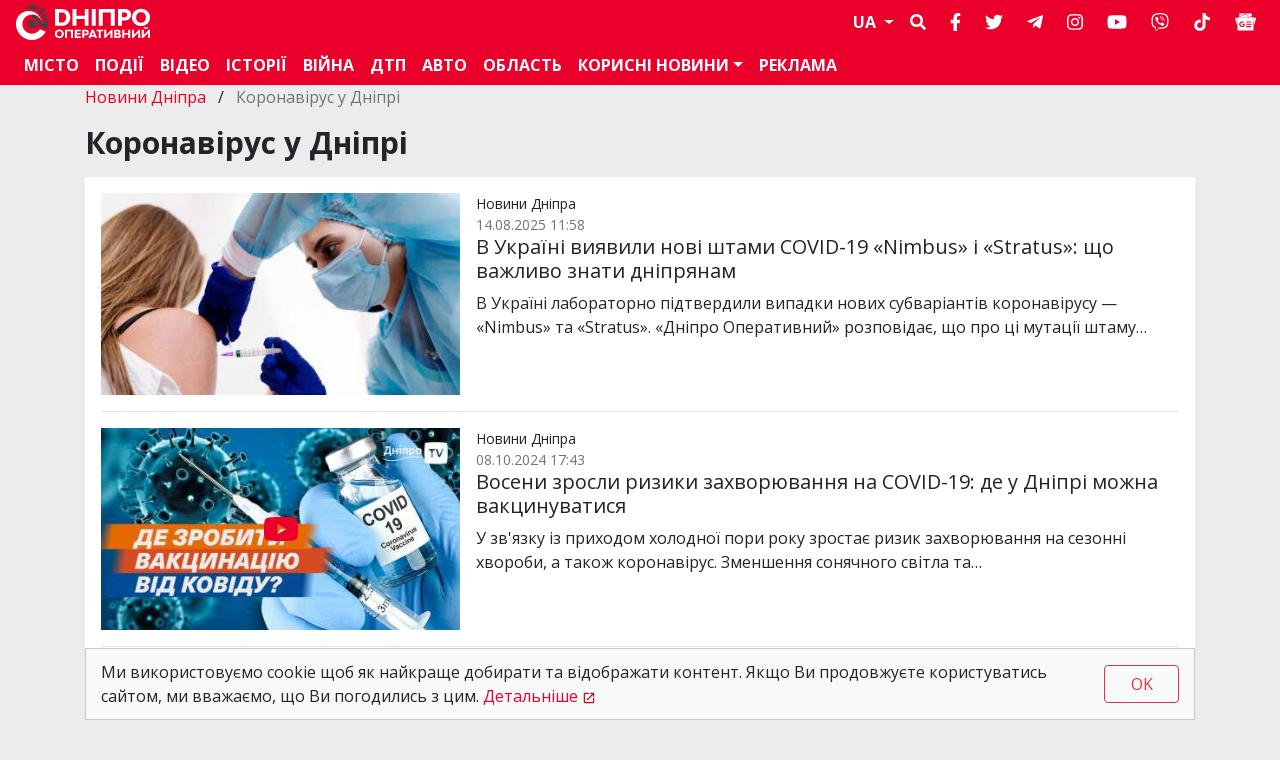

--- FILE ---
content_type: text/html; charset=UTF-8
request_url: https://dnepr.express/ua/tag/koronavirus-u-dnipri-ukr
body_size: 16499
content:
<!doctype html>
<html lang="uk">
<head>
    <meta charset="utf-8">
    <meta http-equiv="X-UA-Compatible" content="IE=edge">
    <meta name="viewport" content="width=device-width, initial-scale=1">
    <meta name="csrf-token" content=""><meta name="robots" content="index, follow, max-snippet:-1, max-image-preview:large, max-video-preview:-1">
    <link rel="apple-touch-icon" sizes="180x180" href="/favicon/apple-touch-icon.png">
<link rel="icon" type="image/png" sizes="32x32" href="/favicon/favicon-32x32.png">
<link rel="icon" type="image/png" sizes="16x16" href="/favicon/favicon-16x16.png">
<link rel="manifest" href="/favicon/site.webmanifest">
<link rel="mask-icon" href="/favicon/safari-pinned-tab.svg" color="#e0121f">
<link rel="shortcut icon" href="/favicon/favicon.ico">
<meta name="msapplication-TileColor" content="#e0121f">
<meta name="msapplication-config" content="/favicon/browserconfig.xml">
<meta name="theme-color" content="#e0121f">    <link rel="alternate" type="application/rss+xml" href="https://dnepr.express/feeds/rss1" title="Rss1">
    <link rel="alternate" type="application/rss+xml" href="https://dnepr.express/feeds/pabliser" title="Паблишер">
    <link rel="alternate" type="application/rss+xml" href="https://dnepr.express/feeds/novini-ukrayinskoyu" title="новини українською для укр-нет">
    <link rel="alternate" type="application/rss+xml" href="https://dnepr.express/feeds/novini-ukrayinskoyu-dlya-gugl-nyuz" title="новини українською для Гугл ньюз">
    <link rel="alternate" type="application/rss+xml" href="https://dnepr.express/feeds/novosti-na-russkom-dlya-gugl-nyuz" title="новости на русском для Гугл ньюз">
    <link rel="alternate" hreflang="uk" href="https://dnepr.express/ua/tag/koronavirus-u-dnipri-ukr" /><link rel="alternate" hreflang="ru" href="https://dnepr.express/ru/tag/koronavirus-v-dnepre-rus" />        <title>Коронавірус у Дніпрі останні новини | Коронавірусна інфекція | Дніпро Оперативний</title>
<meta name="description" content="Актуальна інформація про коронавірус у Дніпрі ➤ новини про коронавірусну інфекцію ➤статистика захворювання ➤ Читайте на сайті Дніпро Оперативний">
<link rel="canonical" href="https://dnepr.express/ua/tag/koronavirus-u-dnipri-ukr">
<script type="application/ld+json">{"@context":"https:\/\/schema.org","@graph":[{"@type":"CollectionPage","url":"https:\/\/dnepr.express\/ua\/tag\/koronavirus-u-dnipri-ukr","inLanguage":"ua","name":"Коронавірус у Дніпрі останні новини | Коронавірусна інфекція | Дніпро Оперативний","description":"Актуальна інформація про коронавірус у Дніпрі ➤ новини про коронавірусну інфекцію ➤статистика захворювання ➤ Читайте на сайті Дніпро Оперативний","isPartOf":{"@id":"https:\/\/dnepr.express\/#website"},"breadcrumb":{"@id":"https:\/\/dnepr.express\/ua\/tag\/koronavirus-u-dnipri-ukr\/#breadcrumb"},"@id":"https:\/\/dnepr.express\/ua\/tag\/koronavirus-u-dnipri-ukr\/#webpage"},{"@type":"BreadcrumbList","itemListElement":[{"@type":"ListItem","position":1,"item":{"@type":"WebPage","url":"https:\/\/dnepr.express","name":"Новини Дніпра | Останні новини Дніпро Оперативний","@id":"https:\/\/dnepr.express"}},{"@type":"ListItem","position":2,"item":{"@type":"WebPage","url":"https:\/\/dnepr.express\/ua\/tag\/koronavirus-u-dnipri-ukr","name":"Коронавірус у Дніпрі","@id":"https:\/\/dnepr.express\/ua\/tag\/koronavirus-u-dnipri-ukr"}}],"@id":"https:\/\/dnepr.express\/ua\/tag\/koronavirus-u-dnipri-ukr\/#breadcrumb"},{"@type":"WebSite","url":"https:\/\/dnepr.express","name":"Новини Дніпра | Останні новини Дніпро Оперативний","publisher":{"@id":"https:\/\/dnepr.express\/#organization"},"potentialAction":{"@type":"SearchAction","target":{"@type":"EntryPoint","urlTemplate":"https:\/\/dnepr.express\/search?q={search_string}"},"query-input":{"@type":"PropertyValueSpecification","valueRequired":true,"valueName":"search_string"}},"@id":"https:\/\/dnepr.express\/#website"},{"@type":"Organization","name":"Дніпро Оперативний","url":"https:\/\/dnepr.express","foundingDate":"2 февраля 2016 года","email":"dneproperatyvny@gmail.com","telephone":"+380660682104","logo":{"@type":"ImageObject","url":"https:\/\/dnepr.express\/storage\/media\/publishing-media\/2023\/11\/07\/1699363497-pn4gb\/conversions\/logo-1024-optimized.png","caption":"Дніпро Оперативний","width":"1024","height":"1024","@id":"https:\/\/dnepr.express\/#logo"},"image":{"@id":"https:\/\/dnepr.express\/#logo"},"address":{"@type":"PostalAddress","addressCountry":{"@type":"Country","name":"ua"},"postalCode":"49000","addressRegion":"Днепропетровская","addressLocality":"Днепр","streetAddress":"ул. Старокозацкая, 40Б"},"@id":"https:\/\/dnepr.express\/#organization"}]}</script>
<meta property="twitter:card" content="summary_large_image" />
<meta property="og:page" content="113242980075308" />
<meta property="og:type" content="object" />
<meta property="og:site_name" content="&#x041D;&#x043E;&#x0432;&#x0438;&#x043D;&#x0438;&#x20;&#x0414;&#x043D;&#x0456;&#x043F;&#x0440;&#x0430;&#x20;&#x7C;&#x20;&#x041E;&#x0441;&#x0442;&#x0430;&#x043D;&#x043D;&#x0456;&#x20;&#x043D;&#x043E;&#x0432;&#x0438;&#x043D;&#x0438;&#x20;&#x0414;&#x043D;&#x0456;&#x043F;&#x0440;&#x043E;&#x20;&#x041E;&#x043F;&#x0435;&#x0440;&#x0430;&#x0442;&#x0438;&#x0432;&#x043D;&#x0438;&#x0439;" />
<meta property="og:title" content="&#x041A;&#x043E;&#x0440;&#x043E;&#x043D;&#x0430;&#x0432;&#x0456;&#x0440;&#x0443;&#x0441;&#x20;&#x0443;&#x20;&#x0414;&#x043D;&#x0456;&#x043F;&#x0440;&#x0456;" />
<meta property="og:description" content="&#x0410;&#x043A;&#x0442;&#x0443;&#x0430;&#x043B;&#x044C;&#x043D;&#x0430;&#x20;&#x0456;&#x043D;&#x0444;&#x043E;&#x0440;&#x043C;&#x0430;&#x0446;&#x0456;&#x044F;&#x20;&#x043F;&#x0440;&#x043E;&#x20;&#x043A;&#x043E;&#x0440;&#x043E;&#x043D;&#x0430;&#x0432;..." />
<meta property="og:url" content="https://dnepr.express/ua/tag/koronavirus-u-dnipri-ukr" />
<meta property="og:image" content="https://dnepr.express/storage/media/publishing-media/2023/11/07/1699363497-pn4gb/conversions/logo-1024-optimized.png" />
<meta property="og:image:width" content="1024" />
<meta property="og:image:height" content="1024" />

    <link rel="preload" href="/css/vendors.css?id=5d238e99ce59e5637c57" as="style" crossorigin>
    <link rel="stylesheet" href="/css/vendors.css?id=5d238e99ce59e5637c57">
        <style >@import url(https://fonts.googleapis.com/css?family=Open+Sans:400,700&display=swap&subset=cyrillic);
:root{--brand1:#eb002b;--brand2:#eb002b;--base:#212529}body{display:flex;flex-direction:column;min-height:100vh;background-color:#ececec}.no-underline{text-decoration:none!important}.relative{position:relative}img{max-width:100%;height:auto}.post-title{word-break:break-word}.h-30{font-size:1.875rem;font-weight:700}.h-24{font-size:1.5rem}.h-20{font-size:1.25rem}.h-18{font-size:1.125rem}.s-meta{font-size:.875rem}.navbar-nav .nav-item .nav-link{color:#fff;font-weight:700;text-transform:uppercase}.navbar-nav .nav-item .nav-link:hover{text-decoration:underline}footer .navbar-nav li{margin-right:1rem}footer .navbar-nav li:last-child{margin-right:0}.nav-admin{position:fixed;left:0;top:50%;transform:translateY(-50%);max-height:80vh;background:#eb002b;list-style:none;margin:0;padding:.25rem;z-index:9999}.nav-admin li a{display:block;color:#fff;padding:.5rem .75rem}.nav-admin li a svg{width:1.5rem;height:auto}.nav-admin li a svg path{fill:#fff}.navbar-top .navbar-brand{margin-right:3rem}.navbar-top .navbar-brand .cls-1{fill:#29abe2}.navbar-top .navbar-brand .cls-2{fill:#fbb03b}.navbar-top .navbar-brand .cls-3{fill:#fff;fill-rule:evenodd}@media screen and (min-width:992px){.navbar-top .nav-item{display:flex;align-items:center}.navbar-top .nav-item .nav-link{text-align:center}.navbar-top .nav-item .dropdown-menu .nav-link{text-align:left}}.navbar-social .nav-link{font-size:1.125rem}.navbar-social.navbar-nav{flex-direction:row}.navbar-social.navbar-nav .nav-item{margin-right:.5rem}.navbar-social.navbar-nav .nav-item:last-child{margin-right:0}.navbar-social.navbar-nav .nav-item .nav-link{padding-left:.5rem;padding-right:.5rem}.pagination{flex-wrap:wrap}.breadcrumb{display:block;padding:0;background-color:transparent}.breadcrumb li{display:inline}.breadcrumb .breadcrumb-separator{padding:0 .5rem}.single blockquote{padding:1rem .5rem 1rem 1rem;border-left:5px solid #eb002b;background-color:#ececec}.single blockquote>:last-child{margin-bottom:0}.posts .posts-feed .post{display:flex;flex-wrap:wrap}.posts .posts-feed .post:hover{text-decoration:none}.posts .posts-feed .post:hover .post-title{text-decoration:underline}.posts .posts-feed .post:last-child{border-bottom-color:transparent!important;margin-bottom:3rem!important}.posts .posts-feed~.posts-feed{margin-top:1rem;padding-top:1rem;border-top:1px solid #d3d3d3}.posts .posts-feed~.posts-feed .post:last-child{margin-bottom:1rem!important}.posts .posts-feed~.posts-feed:last-child .post:last-child{margin-bottom:3rem!important}.widget .posts .posts-feed .post .post-thumbnail{margin-right:1rem;flex:0 0 33.333333%;max-width:33.333333%;align-self:flex-start}.widget .posts .posts-feed .post .post-thumbnail.full-width{margin-right:0;margin-bottom:1rem;max-width:100%;flex-basis:100%}.widget .posts .posts-feed .post .post-thumbnail.is-video{position:relative;font-size:2rem}.widget .posts .posts-feed .post .post-thumbnail.is-video svg{margin:auto;position:absolute;top:0;bottom:0;left:0;right:0}.widget .posts .posts-feed .post .post-data{color:#212529;flex:1 1 0}.widget .posts .posts-feed .post .post-data .post-description{word-break:break-word}.posts .posts-feed .post .post-thumbnail{margin-bottom:1rem}.posts .posts-feed .post .post-thumbnail.is-video{position:relative;font-size:2rem}.posts .posts-feed .post .post-thumbnail.is-video svg{margin:auto;position:absolute;top:0;bottom:0;left:0;right:0}.posts .posts-feed .post .post-data{color:#212529}.posts .posts-feed .post .post-data .post-description{word-break:break-word}@media screen and (min-width:768px){.posts .posts-feed .post .post-thumbnail{margin:0 1rem 0 0;flex:0 0 33.333333%;max-width:33.333333%;align-self:flex-start}.posts .posts-feed .post .post-thumbnail.full-width{margin-right:0;margin-bottom:1rem;max-width:100%;flex-basis:100%}.posts .posts-feed .post .post-data{flex:1 1 0}}.error-page{position:relative}.error-page .bg-error{position:absolute;top:0;left:0;width:100%;height:auto;pointer-events:none}.error-page .error-wrap{display:flex;justify-content:center;margin-top:3rem}.error-page .error-wrap .whoops{display:flex;font-size:4rem;color:#eb002b;text-transform:uppercase}.error-page .error-wrap .whoops svg{width:2rem;margin-right:.5rem}@media screen and (min-width:992px){.error-page .error-wrap .whoops{font-size:8rem}.error-page .error-wrap .whoops svg{width:3rem}}.error-page .error-wrap .error{align-self:center;display:flex;flex-direction:column}.error-page .error-wrap .error span{text-align:center;color:#626e7a}.error-page .error-wrap .error span.text{font-size:1.2rem;text-transform:uppercase}.error-page .error-wrap .error span.code{font-size:4rem;line-height:1}@media screen and (min-width:992px){.error-page .error-wrap .error span.text{font-size:2rem}}.error-page .error-message{text-align:center}.error-page .error-message span{display:inline-block;background-color:#eb002b;color:#fff;font-size:2rem;padding:.75rem 2.5rem}.single{word-break:break-word}.single iframe{max-width:100%}.single .post-meta{display:flex;gap:1rem}.single .post-meta .author-img{width:50px;height:50px;border-radius:50px}.post-navigation .links{display:block;margin-bottom:1rem}.post-navigation .links.links-next{text-align:right}@media screen and (min-width:768px){.post-navigation{display:flex;justify-content:space-between}.post-navigation .links{display:inline;margin-bottom:0;flex:1 1 50%;max-width:48%;word-break:break-word}}.fb-video{margin-bottom:1rem}.fb-video.fb_iframe_widget_fluid{display:block}footer .btn-up{position:fixed;right:1rem;bottom:1.5rem;font-size:1.25rem;display:none}@media screen and (min-width:992px){footer .btn-up{bottom:1.5rem}}.widget{background-color:#fff;padding:1rem}.widget .widget-title{margin-top:1rem;position:relative;margin-bottom:1.5rem;color:#212529;font-weight:700;font-size:1.125rem;text-transform:uppercase}.widget .widget-title a{color:#212529}.widget .widget-title:after,.widget .widget-title:before{position:absolute;top:-.75rem;left:0;content:"";width:100%;height:3px}.widget .widget-title:before{background-color:#ececec}.widget .widget-title:after{width:50%;background-color:#eb002b}.widget .posts{margin-bottom:0!important}.widget .posts .posts-feed .post:last-child{margin-bottom:0!important;padding-bottom:0!important}.widget.widget-type-lightbox{position:relative}.single .widget.widget-type-lightbox{margin-top:2rem}.widget.widget-type-lightbox .widget-title{position:absolute;z-index:999;top:0;left:0;margin:0;padding:.3333333333rem .5rem;background-color:#eb002b;color:#fff}.widget.widget-type-lightbox .widget-title a{color:#fff}.widget.widget-type-lightbox .widget-title:after,.widget.widget-type-lightbox .widget-title:before{display:none}.widget.widget-type-lightbox .lightbox{display:flex;flex-wrap:wrap;gap:1rem}.widget.widget-type-lightbox .lightbox .post{display:flex;flex-basis:calc(50% - 8px);max-width:calc(50% - 8px);gap:1rem}.widget.widget-type-lightbox .lightbox .post .post-title{font-size:1rem}.widget.widget-type-lightbox .lightbox .post .post-title small{font-size:.7em}.widget.widget-type-lightbox .lightbox .post.full-width{position:relative;flex-direction:column;flex-basis:calc(100% + 2rem);max-width:calc(100% + 2rem);margin:-1rem -1rem 0;background-color:#f6f6f6}.widget.widget-type-lightbox .lightbox .post.full-width .post-thumbnail{position:relative;display:block;width:100%;padding:0;overflow:hidden}.widget.widget-type-lightbox .lightbox .post.full-width .post-thumbnail:before{display:block;content:"";padding-top:56.25%}.widget.widget-type-lightbox .lightbox .post.full-width .post-thumbnail img{position:absolute;top:0;left:0;width:100%;height:100%;-o-object-fit:cover;object-fit:cover}.widget.widget-type-lightbox .lightbox .post.full-width .post-data{position:absolute;bottom:0;width:100%;padding:.5rem 1rem;background-color:hsla(0,0%,100%,.75)}.widget.widget-type-lightbox .lightbox .post.full-width .post-title{font-size:1.25rem}.sidebar .widget.widget-type-lightbox .lightbox .post{display:block}.sidebar .widget.widget-type-lightbox .lightbox .post .post-data{position:unset;padding-bottom:0;padding-top:0;background-color:unset}.single-widgets .widget{background-color:transparent;padding:0}.views-wrapper svg{margin-right:.5rem}.cookie-consent{width:100%;max-width:1110px;padding:.75rem 1rem;position:fixed;bottom:0;left:50%;transform:translateX(-50%);background:var(--light);box-shadow:inset 0 0 1px 1px rgba(0,0,0,.2);z-index:9999;display:block}.cookie-consent .cookie-consent__message a[target=_blank]:after{background-image:url("[data-uri]");background-repeat:no-repeat;content:"";display:inline-block;height:.8125rem;margin:0 .1875rem 0 .25rem;position:relative;top:.125rem;width:.8125rem;color:#eb002b}.cookie-consent .cookie-consent__agree{flex-basis:100px}@media screen and (min-width:992px){.cookie-consent{display:flex}}.author-socials li{font-size:1.875rem}ins.adsbygoogle{display:block;margin-bottom:0!important}ins.adsbygoogle[data-ad-format=horizontal]{min-height:300px}@media screen and (min-width:768px){ins.adsbygoogle[data-ad-format=horizontal]{min-height:100px}}ins.adsbygoogle[data-ad-format=auto]{min-height:300px}@media screen and (min-width:768px){ins.adsbygoogle[data-ad-format=auto]{min-height:250px}}ins.adsbygoogle:not([data-adsbygoogle-status]){position:relative}ins.adsbygoogle:not([data-adsbygoogle-status]):before{content:"";display:block;position:absolute;top:0;bottom:0;left:0;right:0;margin:auto;width:2rem;height:1.5rem;border:1px solid #626e7a;border-radius:.25rem}ins.adsbygoogle:not([data-adsbygoogle-status]):after{content:"ad";display:grid;place-items:center;position:absolute;top:0;bottom:0;left:0;right:0;color:#626e7a}.break{flex-basis:100%;height:0}ul.nav-menu-mob.navbar-nav>li{padding-left:0!important}.navbar-top .input-group{max-width:calc(100% - 30px);flex-wrap:nowrap}@media screen and (min-width:992px){.navbar-top #search-form{top:5px}}
</style>
        
    <!-- Google tag (gtag.js) -->
<script async src="https://www.googletagmanager.com/gtag/js?id=G-3K8V2JQF77"></script>
<script>
  window.dataLayer = window.dataLayer || [];
  function gtag(){dataLayer.push(arguments);}
  gtag('js', new Date());

  gtag('config', 'G-3K8V2JQF77');
</script>
<!-- Gravitec -->
<link rel="dns-prefetch" href="https://cdn.gravitec.net/">
<link rel="preload" href="https://cdn.gravitec.net/storage/688bae636d7405240788cc057bfe376b/client.js" as="script">
<script src=https://cdn.gravitec.net/storage/688bae636d7405240788cc057bfe376b/client.js async></script>
<!-- /Gravitec -->
<!-- Facebook Pixel Code -->
<link rel="dns-prefetch" href="https://connect.facebook.net/">
<link rel="preload" href="https://connect.facebook.net/en_US/fbevents.js" as="script">
<script>
!function(f,b,e,v,n,t,s)
{if(f.fbq)return;n=f.fbq=function(){n.callMethod?
n.callMethod.apply(n,arguments):n.queue.push(arguments)};
if(!f._fbq)f._fbq=n;n.push=n;n.loaded=!0;n.version='2.0';
n.queue=[];t=b.createElement(e);t.async=!0;
t.src=v;s=b.getElementsByTagName(e)[0];
s.parentNode.insertBefore(t,s)}(window,document,'script',
'https://connect.facebook.net/en_US/fbevents.js');
 fbq('init', '543792899849024'); 
fbq('track', 'PageView');
</script>
<noscript>
 <img height="1" width="1" 
src="https://www.facebook.com/tr?id=543792899849024&ev=PageView
&noscript=1"/>
</noscript>
<!-- End Facebook Pixel Code -->

<script async src="https://pagead2.googlesyndication.com/pagead/js/adsbygoogle.js?client=ca-pub-5517046354044498"
     crossorigin="anonymous"></script>

<script src="https://jsc.idealmedia.io/site/559734.js" async></script>    <style>


        .nav-item .nav-link {
            color: #fff;
            font-weight: 700;
            text-transform: uppercase;
        }

        .nav-item .nav-link:hover {
            text-decoration: underline;
        }

        .nav-item .nav-link:focus, .nav-item .nav-link:hover {
            color: hsla(0,0%,100%,.75);
        }

    	@media  screen and (max-width: 767px) {
    		.single .post-meta{
    			flex-wrap: wrap;
    		}
    	}

    </style>
</head>
<body>

<nav class="navbar navbar-top navbar-expand-lg navbar-dark bg-primary m-0 py-0">
    <div class="container-fluid flex-wrap px-0">
        <a class="navbar-brand" href="https://dnepr.express/ua"
           title="Новини Дніпра | Останні новини Дніпро Оперативний"><svg xmlns="http://www.w3.org/2000/svg" width="133.77" height="34.99"><path fill="#3c4246" d="m23.27 22.24-3.46-2.37a4 4 0 1 0-.65 1.5Z"/><path fill="#fff" d="M23.93 24.25a9.54 9.54 0 1 1-8-14.7h1.25a1.35 1.35 0 0 1 .6.09l.37.09.52.13.38.13.46.17.4.17.4.2.4.22.36.22.4.27.31.23.39.32.26.24.39.38.2.22c.13.15.26.29.38.45l.14.18c.13.18.26.35.38.54l.08.2a9.43 9.43 0 0 1 1.42 4A12.72 12.72 0 0 0 0 18.44v1.31a15.9 15.9 0 0 0 29.82 7l-5.53-2.35Z"/><path fill="#3c4246" d="M31.82 19.09A15.92 15.92 0 0 0 20.68 3.91v-2A1.58 1.58 0 0 0 19.36.32a18.67 18.67 0 0 0-6.91 0 1.59 1.59 0 0 0-1.31 1.56v2a16.82 16.82 0 0 1 2.65-.22A15.89 15.89 0 0 1 20.16 5a15.88 15.88 0 0 1 8.48 14.06v.25L25.38 18a9.55 9.55 0 0 0-9.47-8.4v3.18a6.36 6.36 0 0 1 6.36 6.36 6.74 6.74 0 0 1-.08 1l1 .41 6.89 2.95 1 .44a16 16 0 0 0 .73-4.76"/><path fill="#3c4246" d="M27.74 7.29a2.38 2.38 0 1 0-3.61-3.1 2.35 2.35 0 0 0-.19.25 17.33 17.33 0 0 1 3.8 2.85"/><path fill="#fff" d="M43.26 33.08A4.51 4.51 0 0 1 40 31.92a4.09 4.09 0 0 1-1.2-3.12 4.06 4.06 0 0 1 1.2-3.07 4.56 4.56 0 0 1 3.24-1.17 4.45 4.45 0 0 1 3.21 1.17 4.07 4.07 0 0 1 1.22 3.07 4.06 4.06 0 0 1-1.22 3.12 4.4 4.4 0 0 1-3.19 1.16Zm0-1.62a2.3 2.3 0 0 0 1.74-.71 2.77 2.77 0 0 0 .66-1.91 2.73 2.73 0 0 0-.66-1.9 2.32 2.32 0 0 0-1.75-.72 2.36 2.36 0 0 0-1.77.72 2.68 2.68 0 0 0-.66 1.9 2.72 2.72 0 0 0 .66 1.91 2.32 2.32 0 0 0 1.78.71ZM49 24.71h8V33h-2v-6.67h-4V33h-2Zm11.74 6.65h4V33h-6v-8.29h5.88v1.62h-3.84V28h3.52v1.6h-3.54Zm9-6.65a3.13 3.13 0 0 1 2.16.78 2.56 2.56 0 0 1 .83 2 2.76 2.76 0 0 1-.85 2.08 3.09 3.09 0 0 1-2.25.78h-1.47V33h-2v-8.29Zm-.21 4a1.14 1.14 0 0 0 .86-.32 1.2 1.2 0 0 0 .31-.89 1.14 1.14 0 0 0-.32-.86 1.18 1.18 0 0 0-.85-.33h-1.37v2.4Zm9.4 4.29-.54-1.37H74.9L74.35 33h-2.11l3.48-8.26h1.82L81 33Zm-3.39-3h2.22l-1.11-2.83Zm11.59-5.27v1.62H84.7V33h-2v-6.67h-2.41v-1.62ZM96.25 33h-2v-5l-4.91 5h-1.13v-8.29h2v4.95l4.91-4.95h1.22Zm7.08-4.4a2.23 2.23 0 0 1 1.09.78 1.92 1.92 0 0 1 .39 1.18 2.21 2.21 0 0 1-.78 1.78 3.32 3.32 0 0 1-2.17.67H98.1v-8.3h3.74a2.64 2.64 0 0 1 1.81.61 2 2 0 0 1 .68 1.6 1.87 1.87 0 0 1-1 1.65ZM100 26.33v1.56h1.34a1.07 1.07 0 0 0 .69-.22.7.7 0 0 0 .26-.57.69.69 0 0 0-.25-.57.92.92 0 0 0-.67-.22Zm1.69 5a1.13 1.13 0 0 0 .77-.26.86.86 0 0 0 .09-1.23l-.09-.09a1.19 1.19 0 0 0-.77-.25H100v1.83Zm10.41-6.65h1.95V33h-1.95v-3.44h-4.05V33h-2v-8.29h2V28h4.05ZM123.92 33h-2v-5L117 33h-1.22v-8.29h2v4.95l4.91-4.95h1.21Zm9.85 0h-2v-5l-4.92 5h-1.21v-8.29h2v4.95l4.9-4.95h1.22Zm-2.45-9.51a2.22 2.22 0 0 1-1.56.54 2.18 2.18 0 0 1-1.56-.54 1.81 1.81 0 0 1-.59-1.42H129a1 1 0 0 0 .2.63.67.67 0 0 0 .53.25.64.64 0 0 0 .54-.25 1 1 0 0 0 .2-.63h1.42a1.89 1.89 0 0 1-.57 1.39ZM45.93 4.11A8.13 8.13 0 0 1 52 6.4a8.18 8.18 0 0 1 2.28 6A8.22 8.22 0 0 1 52 18.49a8.06 8.06 0 0 1-6 2.3h-7V4.11ZM46 17.52a3.66 3.66 0 0 0 3-1.41 5.64 5.64 0 0 0 1.13-3.68A5.61 5.61 0 0 0 49 8.77a3.65 3.65 0 0 0-3-1.39h-3.13v10.14ZM68.52 4.11h3.94v16.68h-3.94v-6.87h-8.18v6.87h-4V4.11h4v6.54h8.18Zm7.03 16.68V4.11h4v16.68Zm7.06-16.68H98.7v16.68h-4V7.38h-8.13v13.41h-4Zm26.32 0a6.23 6.23 0 0 1 4.38 1.52 5.21 5.21 0 0 1 1.66 4 5.52 5.52 0 0 1-1.71 4.22 6.32 6.32 0 0 1-4.53 1.62h-3v5.29h-4V4.11Zm-.43 8.12a2.32 2.32 0 0 0 1.76-.66 2.45 2.45 0 0 0 .63-1.78 2.39 2.39 0 0 0-.65-1.74 2.32 2.32 0 0 0-1.74-.67h-2.75v4.85ZM124.82 21a9.09 9.09 0 0 1-6.53-2.36 8.14 8.14 0 0 1-2.48-6.21 8.14 8.14 0 0 1 2.48-6.21 9.08 9.08 0 0 1 6.53-2.35 9 9 0 0 1 6.48 2.35 8.17 8.17 0 0 1 2.47 6.21 8.17 8.17 0 0 1-2.47 6.21 9 9 0 0 1-6.48 2.36Zm0-3.27a4.6 4.6 0 0 0 3.53-1.45 5.49 5.49 0 0 0 1.34-3.85 5.46 5.46 0 0 0-1.34-3.84 4.56 4.56 0 0 0-3.53-1.45 4.63 4.63 0 0 0-3.56 1.45 5.42 5.42 0 0 0-1.35 3.84 5.45 5.45 0 0 0 1.35 3.85 4.66 4.66 0 0 0 3.56 1.47Z"/></svg></a>
        <button class="navbar-toggler" type="button" data-toggle="collapse" data-target="#navbarSupportedContent"
                aria-controls="navbarSupportedContent" aria-expanded="false" aria-label="Toggle navigation">
            <span class="navbar-toggler-icon"></span>
        </button>

        <div class="collapse navbar-collapse  justify-content-end" id="navbarSupportedContent">
                             <ul class="nav-menu-mob d-lg-none navbar-nav mr-auto">
                    <li class="nav-item"><a class="nav-link" target="_self" href="/ua/category/gizn-goroda">Місто</a></li>
                            <li class="nav-item"><a class="nav-link" target="_self" href="/ua/category/proischestvija">Події</a></li>
                            <li class="nav-item"><a class="nav-link" target="_self" href="/ua/category/video">Відео</a></li>
                            <li class="nav-item"><a class="nav-link" target="_self" href="/ua/category/kriminalni-istoriyi-ukr">Історії</a></li>
                            <li class="nav-item"><a class="nav-link" target="_self" href="/ua/category/vojna-s-rossiej-2022">Війна</a></li>
                            <li class="nav-item"><a class="nav-link" target="_self" href="/ua/category/dtp">ДТП</a></li>
                            <li class="nav-item"><a class="nav-link" target="_self" href="/ua/category/avtonovini-ukr">АВТО</a></li>
                            <li class="nav-item"><a class="nav-link" target="_self" href="/ua/category/novini-oblasti-ukr">Область</a></li>
                            <li class="nav-item dropdown"><a class="nav-link dropdown-toggle" href="#" role="button" data-toggle="dropdown" aria-haspopup="true" aria-expanded="false">Корисні новини</a><ul class="dropdown-menu bg-primary" aria-labelledby="navbarDropdown">
                    <li class="nav-item pl-3 pl-lg-0"><a class="nav-link" target="_self" href="/ua/category/de-v-dnipri-ukr">Де у Дніпрі</a></li>
                            <li class="nav-item pl-3 pl-lg-0"><a class="nav-link" target="_self" href="/ua/tag/poradi-laifxaki-ukr">Поради</a></li>
                            <li class="nav-item pl-3 pl-lg-0"><a class="nav-link" target="_self" href="/ua/tag/rekomendaciyi-ta-instrukciyi-ukr">Інструкції</a></li>
                            <li class="nav-item pl-3 pl-lg-0"><a class="nav-link" target="_self" href="/ua/tag/pogoda-u-dnipri-ukr">Погода</a></li>
                            <li class="nav-item pl-3 pl-lg-0"><a class="nav-link" target="_self" href="/ua/category/grafiki-vidklyuchennya-svitla-u-dnipri-ukr">Графіки відключення світла</a></li>
                            <li class="nav-item pl-3 pl-lg-0"><a class="nav-link" target="_self" href="/ua/tag/cek-ukr">Графіки відключення ЦЕК</a></li>
                            <li class="nav-item pl-3 pl-lg-0"><a class="nav-link" target="_self" href="/ua/tag/dtek-ukr">Графіки відключення ДТЕК</a></li>
            </ul>
</li>
                            <li class="nav-item pl-3 pl-lg-0"><a class="nav-link" target="_self" href="/ua/reklama-uk">Реклама</a></li>
            </ul>

                        <ul class="nav-item dropdown  list-unstyled  mb-0">
                <li>
                <a class="nav-link dropdown-toggle" href="#" role="button" data-toggle="dropdown" aria-haspopup="true" aria-expanded="false">
					UA                </a>
                <ul class="dropdown-menu bg-primary" aria-labelledby="navbarDropdown">
                                            <li  class="nav-item pl-3 pl-lg-0" >
                            <a class="nav-link" href="https://dnepr.express/ua/tag/koronavirus-u-dnipri-ukr"> ua</a>
                        </li>
                                            <li  class="nav-item pl-3 pl-lg-0" >
                            <a class="nav-link" href="https://dnepr.express/ru/tag/koronavirus-v-dnepre-rus"> ru</a>
                        </li>
                    
                </ul>
                </li>
            </ul>

            <form
                    class="search-form form-inline my-2 my-lg-0 order-12 order-lg-0 bg-primary hide"
                    action="https://dnepr.express/ua/search"
                    method="GET"
                    id="search-form"
            >
                <div class="input-group input-group-sm">
                    <input
                            class="form-control"
                            name="q"
                            type="search"
                            placeholder="Пошук"
                            aria-label="Пошук"
                            value=""
                    >
                    <div class="input-group-append">
                        <button class="btn btn-outline-light" type="submit"><i class="fas fa-search"></i></button>
                    </div>
                </div>
            </form>
            <div id="btn-search">
                <i style="cursor: pointer; color: white" class="fas fa-search"></i>
            </div>
            <ul class='navbar-nav navbar-social ml-lg-3'><li class="nav-item"><a class="nav-link" target="_blank" rel="nofollow noopener noreferrer" href="https://www.facebook.com/dodpua"><i class="fab fa-facebook-f" title="Facebook"></i></a></li>
<li class="nav-item"><a class="nav-link" target="_blank" rel="nofollow noopener noreferrer" href="https://twitter.com/dneproperativ?s=21"><i class="fab fa-twitter" title="Twitter"></i></a></li>
<li class="nav-item"><a class="nav-link" target="_blank" rel="nofollow noopener noreferrer" href="https://t.me/dneproperatyv"><i class="fab fa-telegram-plane" title="Telegram"></i></a></li>
<li class="nav-item"><a class="nav-link" target="_blank" rel="nofollow noopener noreferrer" href="https://www.instagram.com/dnepr.operativnij?igsh=NHd2bXo3Y3pqeXN3"><i class="fab fa-instagram" title="Instagram"></i></a></li>
<li class="nav-item"><a class="nav-link" target="_blank" rel="nofollow noopener noreferrer" href="https://www.youtube.com/c/dneprexpress"><i class="fab fa-youtube" title="YouTube"></i></a></li>
<li class="nav-item"><a class="nav-link" target="_blank" rel="nofollow noopener noreferrer" href="https://invite.viber.com/?g2=AQA8%2BgiqTrS570tec4532QAUVHsZVKmSlWZT%2FGYsw1ukAIYPXZZyr776q61nAZ16"><i style="position: absolute;width:0;height:0;" title="Viber"></i><svg aria-hidden="true" class="svg-inline--fa fa-viber fa-w-16" role="img" xmlns="http://www.w3.org/2000/svg" viewBox="0 0 512 512"><title>Viber</title><path fill="currentColor" d="M444 49.9C431.3 38.2 379.9.9 265.3.4c0 0-135.1-8.1-200.9 52.3C27.8 89.3 14.9 143 13.5 209.5c-1.4 66.5-3.1 191.1 117 224.9h.1l-.1 51.6s-.8 20.9 13 25.1c16.6 5.2 26.4-10.7 42.3-27.8 8.7-9.4 20.7-23.2 29.8-33.7 82.2 6.9 145.3-8.9 152.5-11.2 16.6-5.4 110.5-17.4 125.7-142 15.8-128.6-7.6-209.8-49.8-246.5zM457.9 287c-12.9 104-89 110.6-103 115.1-6 1.9-61.5 15.7-131.2 11.2 0 0-52 62.7-68.2 79-5.3 5.3-11.1 4.8-11-5.7 0-6.9.4-85.7.4-85.7-.1 0-.1 0 0 0-101.8-28.2-95.8-134.3-94.7-189.8 1.1-55.5 11.6-101 42.6-131.6 55.7-50.5 170.4-43 170.4-43 96.9.4 143.3 29.6 154.1 39.4 35.7 30.6 53.9 103.8 40.6 211.1zm-139-80.8c.4 8.6-12.5 9.2-12.9.6-1.1-22-11.4-32.7-32.6-33.9-8.6-.5-7.8-13.4.7-12.9 27.9 1.5 43.4 17.5 44.8 46.2zm20.3 11.3c1-42.4-25.5-75.6-75.8-79.3-8.5-.6-7.6-13.5.9-12.9 58 4.2 88.9 44.1 87.8 92.5-.1 8.6-13.1 8.2-12.9-.3zm47 13.4c.1 8.6-12.9 8.7-12.9.1-.6-81.5-54.9-125.9-120.8-126.4-8.5-.1-8.5-12.9 0-12.9 73.7.5 133 51.4 133.7 139.2zM374.9 329v.2c-10.8 19-31 40-51.8 33.3l-.2-.3c-21.1-5.9-70.8-31.5-102.2-56.5-16.2-12.8-31-27.9-42.4-42.4-10.3-12.9-20.7-28.2-30.8-46.6-21.3-38.5-26-55.7-26-55.7-6.7-20.8 14.2-41 33.3-51.8h.2c9.2-4.8 18-3.2 23.9 3.9 0 0 12.4 14.8 17.7 22.1 5 6.8 11.7 17.7 15.2 23.8 6.1 10.9 2.3 22-3.7 26.6l-12 9.6c-6.1 4.9-5.3 14-5.3 14s17.8 67.3 84.3 84.3c0 0 9.1.8 14-5.3l9.6-12c4.6-6 15.7-9.8 26.6-3.7 14.7 8.3 33.4 21.2 45.8 32.9 7 5.7 8.6 14.4 3.8 23.6z"></path></svg></a></li>
<li class="nav-item"><a class="nav-link" target="_blank" rel="nofollow noopener noreferrer" href="https://www.tiktok.com/@dnipro.operativnij?_t=8rPdjOPSBho&amp;_r=1"><i style="position: absolute;width:0;height:0;" title="TikTok"></i><svg aria-hidden="true" class="svg-inline--fa fa-viber fa-w-16" role="img" xmlns="http://www.w3.org/2000/svg" viewBox="0 0 448 512"><title>TikTok</title><path fill="currentColor" d="M448,209.91a210.06,210.06,0,0,1-122.77-39.25V349.38A162.55,162.55,0,1,1,185,188.31V278.2a74.62,74.62,0,1,0,52.23,71.18V0l88,0a121.18,121.18,0,0,0,1.86,22.17h0A122.18,122.18,0,0,0,381,102.39a121.43,121.43,0,0,0,67,20.14Z"/></svg></a></li>
<li class="nav-item"><a class="nav-link" target="_blank" rel="nofollow noopener noreferrer" href="https://news.google.com/publications/CAAqBwgKMN2RmAsw5LuvAw?hl=ru&amp;gl=UA&amp;ceid=UA:ru"><i style="position: absolute;width:0;height:0;" title="Google News"></i><svg class="svg-inline--fa fa-google-news fa-w-14 fa-lg" aria-hidden="true" focusable="false" data-prefix="fab" data-icon="google-news" role="img" xmlns="http://www.w3.org/2000/svg" viewBox="0 0 244.438 200" x="0px" y="0px" width="19px" height="18px"><title>Google News</title><path fill="currentColor" d="M50.438,37.181l72.566-32.402c2.852-1.33,6.355,0.083,7.836,3.139l0.954-0.347 c4.497-1.637,9.274,1.062,10.871,5.45l4.197,11.526l12.83,3.451l34.753,4.473V6.19c0-3.402-2.808-6.19-6.235-6.19H56.232 c-3.429,0-6.236,2.788-6.236,6.19v31.151L50.438,37.181L50.438,37.181z M154.895,54.167h-52.098h-2.877H49.996h-15.97 c-3.438,0-6.25,2.813-6.25,6.25v79.58v7.548v46.205c0,3.436,2.813,6.249,6.25,6.249h176.391c3.437,0,6.25-2.813,6.25-6.249v-22.439 v-8.44V60.417c0-3.437-2.813-6.25-6.25-6.25h-15.971h-36.802H154.895L154.895,54.167z M130.207,106.948v-13.89h38.844h2.746h11.189 c1.532,0,2.774,1.243,2.774,2.776v8.333c0,1.533-1.242,2.781-2.774,2.781h-6.134h-2.746H130.207L130.207,106.948z M130.207,119.444 h48.363h2.616h10.131c1.535,0,2.777,1.243,2.777,2.774v8.334c0,1.537-1.242,2.78-2.777,2.78h-28.054h-7.547h-25.51V119.444 L130.207,119.444z M49.996,121.538c2.35-16.109,16.224-28.48,32.984-28.48c2.21,0,4.332,0.199,6.362,0.581 c0.923,0.172,1.827,0.382,2.71,0.629c5.084,1.417,9.521,4.018,13.231,7.477l-9.511,9.513v-0.01c-2.08-1.981-4.492-3.382-7.147-4.188 c-0.88-0.267-1.786-0.468-2.717-0.604c-0.951-0.139-1.926-0.209-2.923-0.209c-10.911,0-19.759,9.229-19.759,20.14 c0,6.138,2.799,11.741,7.19,15.472c3.416,2.901,7.795,4.668,12.569,4.668c3.949,0,7.398-0.902,10.204-2.48 c1.072-0.603,2.05-1.306,2.926-2.093c0.036-0.032,0.07-0.064,0.105-0.095c2.454-2.245,4.091-5.172,4.74-8.496H82.983v-5.251v-7.277 h1.949h29.437c0.324,2.026,0.526,4.132,0.526,6.313c0,5.41-1.022,10.374-2.927,14.711c-0.585,1.335-1.256,2.609-2.004,3.82 c-0.521,0.842-1.081,1.65-1.677,2.428c-1.037,1.349-2.184,2.599-3.437,3.738c-5.438,4.949-12.851,7.833-21.652,7.88 c-0.073,0.002-0.147,0.002-0.22,0.002c-13.194,0-24.596-7.663-29.999-18.781c-1.462-3.01-2.484-6.27-2.985-9.699 c-0.23-1.585-0.351-3.205-0.351-4.854S49.765,123.123,49.996,121.538L49.996,121.538z M130.207,145.833h52.779 c1.532,0,2.774,1.243,2.774,2.774v8.334c0,1.537-1.242,2.78-2.774,2.78h-20.805h-10.707h-21.268v-5.72v-2.88V145.833 L130.207,145.833z M153.994,51.689h-50.533h-2.879H49.996h-15.97c-4.805,0-8.729,3.923-8.729,8.728v72.771L0.404,64.798 c-1.176-3.235,0.302-6.769,3.283-7.855l46.309-16.854l82.681-30.092c2.985-1.086,6.388,0.671,7.563,3.907l3.576,9.825l1.161,3.191 L153.994,51.689L153.994,51.689z M153.384,29.181l41.062,11.043l45.808,12.32c3.067,0.82,4.849,4.212,3.955,7.538l-19.218,71.73 l-5.847-35.508V60.417c0-4.805-3.923-8.728-8.728-8.728h-15.971h-37.704l-0.032-0.088L153.384,29.181z"></path></svg></a></li>
</ul>

        </div>

        <div class="break"></div>

        <div class="navbar navbar-expand-lg p-0">                <ul class="d-none d-lg-flex navbar-nav mr-auto">
                    <li class="nav-item"><a class="nav-link" target="_self" href="/ua/category/gizn-goroda">Місто</a></li>
                            <li class="nav-item"><a class="nav-link" target="_self" href="/ua/category/proischestvija">Події</a></li>
                            <li class="nav-item"><a class="nav-link" target="_self" href="/ua/category/video">Відео</a></li>
                            <li class="nav-item"><a class="nav-link" target="_self" href="/ua/category/kriminalni-istoriyi-ukr">Історії</a></li>
                            <li class="nav-item"><a class="nav-link" target="_self" href="/ua/category/vojna-s-rossiej-2022">Війна</a></li>
                            <li class="nav-item"><a class="nav-link" target="_self" href="/ua/category/dtp">ДТП</a></li>
                            <li class="nav-item"><a class="nav-link" target="_self" href="/ua/category/avtonovini-ukr">АВТО</a></li>
                            <li class="nav-item"><a class="nav-link" target="_self" href="/ua/category/novini-oblasti-ukr">Область</a></li>
                            <li class="nav-item dropdown"><a class="nav-link dropdown-toggle" href="#" role="button" data-toggle="dropdown" aria-haspopup="true" aria-expanded="false">Корисні новини</a><ul class="dropdown-menu bg-primary" aria-labelledby="navbarDropdown">
                    <li class="nav-item pl-3 pl-lg-0"><a class="nav-link" target="_self" href="/ua/category/de-v-dnipri-ukr">Де у Дніпрі</a></li>
                            <li class="nav-item pl-3 pl-lg-0"><a class="nav-link" target="_self" href="/ua/tag/poradi-laifxaki-ukr">Поради</a></li>
                            <li class="nav-item pl-3 pl-lg-0"><a class="nav-link" target="_self" href="/ua/tag/rekomendaciyi-ta-instrukciyi-ukr">Інструкції</a></li>
                            <li class="nav-item pl-3 pl-lg-0"><a class="nav-link" target="_self" href="/ua/tag/pogoda-u-dnipri-ukr">Погода</a></li>
                            <li class="nav-item pl-3 pl-lg-0"><a class="nav-link" target="_self" href="/ua/category/grafiki-vidklyuchennya-svitla-u-dnipri-ukr">Графіки відключення світла</a></li>
                            <li class="nav-item pl-3 pl-lg-0"><a class="nav-link" target="_self" href="/ua/tag/cek-ukr">Графіки відключення ЦЕК</a></li>
                            <li class="nav-item pl-3 pl-lg-0"><a class="nav-link" target="_self" href="/ua/tag/dtek-ukr">Графіки відключення ДТЕК</a></li>
            </ul>
</li>
                            <li class="nav-item pl-3 pl-lg-0"><a class="nav-link" target="_self" href="/ua/reklama-uk">Реклама</a></li>
            </ul>

            </div>
    </div>
</nav>














































































<style>
    ul.lang-switcher {
        padding: 0;
        list-style: none;
    }
    ul.lang-switcher li {
        display: inline-block;
        padding-left: 10px;
    }
    ul.lang-switcher li.active a {
        text-decoration: underline;
    }
    ul.lang-switcher li a{
        color: white;
        text-decoration: none;
    }
    .search-form {
        position: absolute;
    }
    .navbar-collapse {
        position: relative;
    }
    .search-form .input-group input {
        width: 500px;
    }
    .search-form.hide {
        display: none;
    }

    @media (max-width: 1200px) {
        .search-form .input-group input {
            width: 320px;
        }
    }
    @media (max-width: 991px) {
        .search-form .input-group input {
            width: 320px;
        }
        .search-form {
            position: relative;
        }
        .search-form.hide {
            display: block;
        }
        #btn-search {
            display: none;
        }
    }
</style>

<script>
    document.addEventListener("DOMContentLoaded", function(event) {
        let btn = document.getElementById('btn-search');
        btn.addEventListener('click', function () {
            let elem = document.querySelector('#search-form');
            elem.classList.toggle('hide');
            btn.classList.toggle('show');
        });
    });
    // console.log($('.btn-search'))
</script>
<div class="container">
    <nav aria-label="breadcrumb"><ul class="breadcrumb">
<li class="breadcrumb-item">
            <a href="https://dnepr.express/ua">
            Новини Дніпра
            </a>
    </li>
<li class="breadcrumb-separator">/</li>
<li class="breadcrumb-item active">Коронавірус у Дніпрі</li>
</ul></nav>
    <h1 class="h-30 mt-3">Коронавірус у Дніпрі</h1>

    <div class="bg-white p-3 my-3">
        <section class="posts mb-3">
            <div class="posts-feed posts-list">
    <a class="post border-bottom pb-3 mb-3 " href="https://dnepr.express/ua/post/v-ukrayini-viyavili-novi-shtami-covid-19-nimbus-i-stratus-sho-vazhlivo-znati-dnipryanam" title="В Україні виявили нові штами COVID-19 «Nimbus» і «Stratus»: що важливо знати дніпрянам">
                                
                        <div class="post-thumbnail"><img
    src="https://dnepr.express/storage/media/publishing-media/2025/08/14/1755162082-bdqk3/conversions/dsc5115-thumb.jpg"
        width="414"
            height="233"
            srcset="https://dnepr.express/storage/media/publishing-media/2025/08/14/1755162082-bdqk3/conversions/dsc5115-thumb.jpg 414w, https://dnepr.express/storage/media/publishing-media/2025/08/14/1755162082-bdqk3/conversions/dsc5115-thumb_small.jpg 230w, https://dnepr.express/storage/media/publishing-media/2025/08/14/1755162082-bdqk3/conversions/dsc5115-small.jpg 100w"
            sizes="(max-width:414px)100vw,414px"
        alt="Коронавірус в Україні"
    loading=""
    class="img-fluid vc-img vc-img-id-118867">
</div>
                            <div class="post-data">

            
			<div class="post-meta s-meta">Новини Дніпра</div>
                            <div class="post-meta s-meta">
                                                                <p class="text-muted mb-0">14.08.2025 11:58</p>
                                                                            </div>
            
            <h2 class="post-title h-20"> В Україні виявили нові штами COVID-19 «Nimbus» і «Stratus»: що важливо знати дніпрянам</h2>

                                                                <p class="post-description d-none d-lg-block mb-0">В Україні лабораторно підтвердили випадки нових субваріантів коронавірусу &mdash; &laquo;Nimbus&raquo; та &laquo;Stratus&raquo;. &laquo;Дніпро Оперативний&raquo; розповідає, що про ці мутації штаму&hellip;</p>
                                    </div>
    </a>
                <a class="post border-bottom pb-3 mb-3 " href="https://dnepr.express/ua/post/voseni-zrosli-riziki-zahvoryuvannya-na-covid-19-de-u-dnipri-mozhna-vakcinuvatisya" title="Восени зросли ризики захворювання на COVID-19: де у Дніпрі можна вакцинуватися">
                                
                        <div class="post-thumbnail is-video"><img
    src="https://dnepr.express/storage/media/publishing-media/2024/10/08/1728396335-cpza2/conversions/1-thumb.jpg"
        width="414"
            height="233"
            srcset="https://dnepr.express/storage/media/publishing-media/2024/10/08/1728396335-cpza2/conversions/1-thumb.jpg 414w, https://dnepr.express/storage/media/publishing-media/2024/10/08/1728396335-cpza2/conversions/1-thumb_small.jpg 230w, https://dnepr.express/storage/media/publishing-media/2024/10/08/1728396335-cpza2/conversions/1-small.jpg 100w"
            sizes="(max-width:414px)100vw,414px"
        alt="Вакцинація від коронавірусу"
    loading=""
    class="img-fluid vc-img vc-img-id-102775">
<i class="fab fa-youtube"></i></div>
                            <div class="post-data">

            
			<div class="post-meta s-meta">Новини Дніпра</div>
                            <div class="post-meta s-meta">
                                                                <p class="text-muted mb-0">08.10.2024 17:43</p>
                                                                            </div>
            
            <h2 class="post-title h-20"> Восени зросли ризики захворювання на COVID-19: де у Дніпрі можна вакцинуватися</h2>

                                                                <p class="post-description d-none d-lg-block mb-0">У зв'язку із приходом холодної пори року зростає ризик захворювання на сезонні хвороби, а також коронавірус. Зменшення сонячного світла та&hellip;</p>
                                    </div>
    </a>
                <a class="post border-bottom pb-3 mb-3 " href="https://dnepr.express/ua/post/zafiksovano-5-smertej-na-dnipropetrovshini-pidvishivsya-riven-zahvoryuvanosti-na-covid-19" title="Зафіксовано 5 смертей: на Дніпропетровщині підвищився рівень захворюваності на COVID-19">
                                
                        <div class="post-thumbnail"><img
    src="https://dnepr.express/storage/media/publishing-media/2024/09/17/1726577293-fmdze/conversions/photo-2024-09-17-15-47-47-thumb.jpg"
        width="414"
            height="233"
            srcset="https://dnepr.express/storage/media/publishing-media/2024/09/17/1726577293-fmdze/conversions/photo-2024-09-17-15-47-47-thumb.jpg 414w, https://dnepr.express/storage/media/publishing-media/2024/09/17/1726577293-fmdze/conversions/photo-2024-09-17-15-47-47-thumb_small.jpg 230w, https://dnepr.express/storage/media/publishing-media/2024/09/17/1726577293-fmdze/conversions/photo-2024-09-17-15-47-47-small.jpg 100w"
            sizes="(max-width:414px)100vw,414px"
        alt="Коронавірус"
    loading=""
    class="img-fluid vc-img vc-img-id-101860">
</div>
                            <div class="post-data">

            
			<div class="post-meta s-meta">Новини Дніпра</div>
                            <div class="post-meta s-meta">
                                                                <p class="text-muted mb-0">17.09.2024 16:53</p>
                                                                            </div>
            
            <h2 class="post-title h-20"> Зафіксовано 5 смертей: на Дніпропетровщині підвищився рівень захворюваності на COVID-19</h2>

                                                                <p class="post-description d-none d-lg-block mb-0">У порівнянні із попереднім тижнем, у період з 6 по 12 вересня на Дніпропетровщині значно підвищився рівень захворюваності на COVID-19.&hellip;</p>
                                    </div>
    </a>
                <a class="post border-bottom pb-3 mb-3 " href="https://dnepr.express/ua/post/u-dnipri-stali-chastishe-hvoriti-na-covid-19-yaki-pokazniki-na-sogodni-ta-yak-zahistitisya" title="У Дніпрі стали частіше хворіти на COVID-19: які показники на сьогодні та як захиститися">
                                
                        <div class="post-thumbnail"><img
    src="https://dnepr.express/storage/media/publishing-media/2024/08/19/1724088022-npzqd/conversions/frame-200-thumb.jpg"
        width="414"
            height="233"
            srcset="https://dnepr.express/storage/media/publishing-media/2024/08/19/1724088022-npzqd/conversions/frame-200-thumb.jpg 414w, https://dnepr.express/storage/media/publishing-media/2024/08/19/1724088022-npzqd/conversions/frame-200-thumb_small.jpg 230w, https://dnepr.express/storage/media/publishing-media/2024/08/19/1724088022-npzqd/conversions/frame-200-small.jpg 100w"
            sizes="(max-width:414px)100vw,414px"
        alt="Коронавірус"
    loading=""
    class="img-fluid vc-img vc-img-id-100424">
</div>
                            <div class="post-data">

            
			<div class="post-meta s-meta">Новини Дніпра</div>
                            <div class="post-meta s-meta">
                                                                <p class="text-muted mb-0">19.08.2024 21:10</p>
                                                                            </div>
            
            <h2 class="post-title h-20"> У Дніпрі стали частіше хворіти на COVID-19: які показники на сьогодні та як захиститися</h2>

                                                                <p class="post-description d-none d-lg-block mb-0">У Дніпрі спостерігається незначне збільшення випадків захворювання на COVID-19. Про це повідомляє &laquo;Дніпро Оперативний&raquo;.&nbsp;
За словами головної спеціалістки департаменту охорони&hellip;</p>
                                    </div>
    </a>
                <a class="post border-bottom pb-3 mb-3 " href="https://dnepr.express/ua/post/u-dnipropetrovskij-oblasti-za-tizhden-pomerli-dvi-lyudini-z-sovid-19-yaka-situaciya-z-zahvoryuvanistyu-na-sogodni" title="У Дніпропетровській області за тиждень померли дві людини з СOVID-19: яка ситуація з захворюваністю на сьогодні">
                                
                        <div class="post-thumbnail"><img
    src="https://dnepr.express/storage/media/publishing-media/2024/02/12/1707753236-uol55/conversions/imgonline-com-ua-resize-r3j5emddwgm-thumb.jpg"
        width="414"
            height="233"
            srcset="https://dnepr.express/storage/media/publishing-media/2024/02/12/1707753236-uol55/conversions/imgonline-com-ua-resize-r3j5emddwgm-thumb.jpg 414w, https://dnepr.express/storage/media/publishing-media/2024/02/12/1707753236-uol55/conversions/imgonline-com-ua-resize-r3j5emddwgm-thumb_small.jpg 230w, https://dnepr.express/storage/media/publishing-media/2024/02/12/1707753236-uol55/conversions/imgonline-com-ua-resize-r3j5emddwgm-small.jpg 100w"
            sizes="(max-width:414px)100vw,414px"
        alt="Коронавірус в Дніпрі та області"
    loading=""
    class="img-fluid vc-img vc-img-id-90888">
</div>
                            <div class="post-data">

            
			<div class="post-meta s-meta">Новини Дніпра</div>
                            <div class="post-meta s-meta">
                                                                <p class="text-muted mb-0">12.02.2024 18:04</p>
                                                                            </div>
            
            <h2 class="post-title h-20"> У Дніпропетровській області за тиждень померли дві людини з СOVID-19: яка ситуація з захворюваністю на сьогодні</h2>

                                                                <p class="post-description d-none d-lg-block mb-0">У Дніпрі та області за минулий тиждень захворюваність на COVID-19 зросла на понад 30%. На жаль, є і летальні випадки.&hellip;</p>
                                    </div>
    </a>
                <a class="post border-bottom pb-3 mb-3 " href="https://dnepr.express/ua/post/u-deyakih-oblastyah-zafiksovano-perevishennya-epidemichnogo-porogu-yaka-situaciya-na-dnipropetrovshini" title="У деяких областях зафіксовано перевищення епідемічного порогу: яка ситуація на Дніпропетровщині">
                                
                        <div class="post-thumbnail"><img
    src="https://dnepr.express/storage/media/publishing-media/2024/02/05/1707126156-twjrq/conversions/imgonline-com-ua-resize-c5bjeogpxho0bhld-thumb.jpg"
        width="414"
            height="233"
            srcset="https://dnepr.express/storage/media/publishing-media/2024/02/05/1707126156-twjrq/conversions/imgonline-com-ua-resize-c5bjeogpxho0bhld-thumb.jpg 414w, https://dnepr.express/storage/media/publishing-media/2024/02/05/1707126156-twjrq/conversions/imgonline-com-ua-resize-c5bjeogpxho0bhld-thumb_small.jpg 230w, https://dnepr.express/storage/media/publishing-media/2024/02/05/1707126156-twjrq/conversions/imgonline-com-ua-resize-c5bjeogpxho0bhld-small.jpg 100w"
            sizes="(max-width:414px)100vw,414px"
        alt="Захворюваність в Дніпрі та області"
    loading=""
    class="img-fluid vc-img vc-img-id-90442">
</div>
                            <div class="post-data">

            
			<div class="post-meta s-meta">Новини Дніпра</div>
                            <div class="post-meta s-meta">
                                                                <p class="text-muted mb-0">05.02.2024 11:43</p>
                                                                            </div>
            
            <h2 class="post-title h-20"> У деяких областях зафіксовано перевищення епідемічного порогу: яка ситуація на Дніпропетровщині</h2>

                                                                <p class="post-description d-none d-lg-block mb-0">У деяких регіонах України зафіксовано перевищення епідемічного порогу через збільшення випадків захворюваності на ГРВІ, грип та COVID-19. Яка ситуація в&hellip;</p>
                                    </div>
    </a>
                <a class="post border-bottom pb-3 mb-3 " href="https://dnepr.express/ua/post/novij-shtam-koronavirusu-dzhenni-sho-potribno-znati" title="Новий штам коронавірусу Дженні: що потрібно знати">
                                
                        <div class="post-thumbnail"><img
    src="https://dnepr.express/storage/media/publishing-media/2024/01/25/1706173567-q08wl/conversions/novii-stam-koronavirusu-dzenni-thumb.jpg"
        width="414"
            height="233"
            srcset="https://dnepr.express/storage/media/publishing-media/2024/01/25/1706173567-q08wl/conversions/novii-stam-koronavirusu-dzenni-thumb.jpg 414w, https://dnepr.express/storage/media/publishing-media/2024/01/25/1706173567-q08wl/conversions/novii-stam-koronavirusu-dzenni-thumb_small.jpg 230w, https://dnepr.express/storage/media/publishing-media/2024/01/25/1706173567-q08wl/conversions/novii-stam-koronavirusu-dzenni-small.jpg 100w"
            sizes="(max-width:414px)100vw,414px"
        alt="Новий штам коронавірусу Дженні"
    loading=""
    class="img-fluid vc-img vc-img-id-89873">
</div>
                            <div class="post-data">

            
			<div class="post-meta s-meta">Новини Дніпра</div>
                            <div class="post-meta s-meta">
                                                                <p class="text-muted mb-0">25.01.2024 21:36</p>
                                                                            </div>
            
            <h2 class="post-title h-20"> Новий штам коронавірусу Дженні: що потрібно знати</h2>

                                                                <p class="post-description d-none d-lg-block mb-0">У 2024 році в Україні зафіксували перші випадки нового субваріанту штаму коронавірусу Омікрон, який отримав назву "Дженні". Цей штам має&hellip;</p>
                                    </div>
    </a>
                <a class="post border-bottom pb-3 mb-3 " href="https://dnepr.express/ua/post/u-dnipri-ta-oblasti-prodovzhuyut-reyestruvati-vipadki-grvi-ta-covid-19-yaka-situaciya-iz-zahvoryuvanistyu-v-sichni" title="У Дніпрі та області продовжують реєструвати випадки ГРВІ та COVID-19: яка ситуація із захворюваністю в січні">
                                
                        <div class="post-thumbnail"><img
    src="https://dnepr.express/storage/media/publishing-media/2024/01/16/1705419445-wnlxv/conversions/imgonline-com-ua-resize-nl7r08xfzve-thumb.jpg"
        width="414"
            height="233"
            srcset="https://dnepr.express/storage/media/publishing-media/2024/01/16/1705419445-wnlxv/conversions/imgonline-com-ua-resize-nl7r08xfzve-thumb.jpg 414w, https://dnepr.express/storage/media/publishing-media/2024/01/16/1705419445-wnlxv/conversions/imgonline-com-ua-resize-nl7r08xfzve-thumb_small.jpg 230w, https://dnepr.express/storage/media/publishing-media/2024/01/16/1705419445-wnlxv/conversions/imgonline-com-ua-resize-nl7r08xfzve-small.jpg 100w"
            sizes="(max-width:414px)100vw,414px"
        alt="Захворюваність в Дніпрі та області"
    loading=""
    class="img-fluid vc-img vc-img-id-89390">
</div>
                            <div class="post-data">

            
			<div class="post-meta s-meta">Новини Дніпра</div>
                            <div class="post-meta s-meta">
                                                                <p class="text-muted mb-0">16.01.2024 17:58</p>
                                                                            </div>
            
            <h2 class="post-title h-20"> У Дніпрі та області продовжують реєструвати випадки ГРВІ та COVID-19: яка ситуація із захворюваністю в січні</h2>

                                                                <p class="post-description d-none d-lg-block mb-0">Не захворіти взимку &ndash; це велике везіння. У цей період організм дуже вразливий до вірусів. На сьогодні в Дніпрі та&hellip;</p>
                                    </div>
    </a>
        </div>
    <nav>
        <ul class="pagination mb-0 autoload-pagination" data-next-url="https://dnepr.express/ua/tag/koronavirus-u-dnipri-ukr?page=2">
            
                            <li class="page-item disabled" aria-disabled="true" aria-label="pagination.first">
                    <span class="page-link" aria-hidden="true"><i class="far fa-angle-double-left"></i></span>
                </li>
                <li class="page-item disabled" aria-disabled="true" aria-label="&laquo; Previous">
                    <span class="page-link" aria-hidden="true"><i class="far fa-angle-left"></i></span>
                </li>
            
            
                            
                
                
                                                                                        <li class="page-item active" aria-current="page"><span class="page-link">1</span></li>
                                                                                                <li class="page-item"><a class="page-link" href="https://dnepr.express/ua/tag/koronavirus-u-dnipri-ukr?page=2">2</a></li>
                                                                        
            
                            <li class="page-item">
                    <a class="page-link" href="https://dnepr.express/ua/tag/koronavirus-u-dnipri-ukr?page=2" rel="next" aria-label="Next &raquo;"><i class="far fa-angle-right"></i></a>
                </li>
                <li class="page-item">
                    <a class="page-link" href="https://dnepr.express/ua/tag/koronavirus-u-dnipri-ukr?page=2" rel="next" aria-label="pagination.last"><i class="far fa-angle-double-right"></i></a>
                </li>
                    </ul>
    </nav>
</section>
            </div>

</div>
<footer class="bg-dark mt-auto py-3">
        <div class="container text-muted relative">
        <div class="row">
            <div class="col-lg">
                <div>&copy;2026 Новини Дніпра | Останні новини Дніпро Оперативний</div>

                                            <div>
                    Всі права захищені. При повному або частковому використанні матеріалів обов'язкове активне гіперпосилання у першому абзаці.<br>
Редакція:<br>
Дніпро, вул.Старокозацька 40Б<br>
<br>
Телефони:<br>
<a href="tel:+380660682104">+380 (66) 068-21-04</a>
                </div>
                                                <div>
                    <i class="far fa-envelope"></i>&nbsp;
                                        <a href="/cdn-cgi/l/email-protection#d4bdbab2bb94b0bab1a4a6fab1aca4a6b1a7a7"><span class="__cf_email__" data-cfemail="7e171018113e1a101b0e0c501b060e0c1b0d0d">[email&#160;protected]</span></a>
                                        , <a href="/cdn-cgi/l/email-protection#c6a2a8a3b6b4a9b6a3b4a7b2bfb0a8bf86a1aba7afaae8a5a9ab"><span class="__cf_email__" data-cfemail="adc9c3c8dddfc2ddc8dfccd9d4dbc3d4edcac0ccc4c183cec2c0">[email&#160;protected]</span></a>
                                        , <a href="/cdn-cgi/l/email-protection#ec8d88c28882859c9e83dfdad9ac8b818d8580c28f8381"><span class="__cf_email__" data-cfemail="f29396dc969c9b82809dc1c4c7b2959f939b9edc919d9f">[email&#160;protected]</span></a>
                                    </div>
                                            </div>
                                        <div class="col-lg-4 d-flex">
                    <nav class="align-self-center w-100"><ul class="navbar-nav flex-lg-row flex-lg-wrap">
                    <li class="nav-item"><a class="nav-link" target="_self" href="/ua#">Новини Дніпра</a></li>
                            <li class="nav-item dropdown"><a class="nav-link dropdown-toggle" href="#" role="button" data-toggle="dropdown" aria-haspopup="true" aria-expanded="false">Про нас</a><ul class="dropdown-menu bg-primary" aria-labelledby="navbarDropdown">
                    <li class="nav-item pl-3 pl-lg-0"><a class="nav-link" target="_self" href="/ua/pro-nas">Про нас</a></li>
                            <li class="nav-item pl-3 pl-lg-0"><a class="nav-link" target="_self" href="/ua/pravila-koristuvannya-sajtom">Правила користування сайтом</a></li>
                            <li class="nav-item pl-3 pl-lg-0"><a class="nav-link" target="_self" href="/ua/politika-konfidencijnosti">Політика конфіденційності</a></li>
                            <li class="nav-item pl-3 pl-lg-0"><a class="nav-link" target="_self" href="/ua/pravila-vikoristannya-fajliv-cookie">Правила використання файлів cookie</a></li>
            </ul>
</li>
                            <li class="nav-item pl-3 pl-lg-0"><a class="nav-link" target="_self" href="/ua/kontakti">Контакти</a></li>
            </ul>
</nav>
                </div>
                                                    <div class="col-lg-4 d-flex">
                    <nav class="align-self-center w-100"><ul class='navbar-nav navbar-social flex-row justify-content-center mr-5'><li class="nav-item"><a class="nav-link" target="_blank" rel="nofollow noopener noreferrer" href="https://www.facebook.com/dodpua"><i class="fab fa-facebook-f" title="Facebook"></i></a></li>
<li class="nav-item"><a class="nav-link" target="_blank" rel="nofollow noopener noreferrer" href="https://twitter.com/dneproperativ?s=21"><i class="fab fa-twitter" title="Twitter"></i></a></li>
<li class="nav-item"><a class="nav-link" target="_blank" rel="nofollow noopener noreferrer" href="https://t.me/dneproperatyv"><i class="fab fa-telegram-plane" title="Telegram"></i></a></li>
<li class="nav-item"><a class="nav-link" target="_blank" rel="nofollow noopener noreferrer" href="https://www.instagram.com/dnepr.operativnij?igsh=NHd2bXo3Y3pqeXN3"><i class="fab fa-instagram" title="Instagram"></i></a></li>
<li class="nav-item"><a class="nav-link" target="_blank" rel="nofollow noopener noreferrer" href="https://www.youtube.com/c/dneprexpress"><i class="fab fa-youtube" title="YouTube"></i></a></li>
<li class="nav-item"><a class="nav-link" target="_blank" rel="nofollow noopener noreferrer" href="https://invite.viber.com/?g2=AQA8%2BgiqTrS570tec4532QAUVHsZVKmSlWZT%2FGYsw1ukAIYPXZZyr776q61nAZ16"><i style="position: absolute;width:0;height:0;" title="Viber"></i><svg aria-hidden="true" class="svg-inline--fa fa-viber fa-w-16" role="img" xmlns="http://www.w3.org/2000/svg" viewBox="0 0 512 512"><title>Viber</title><path fill="currentColor" d="M444 49.9C431.3 38.2 379.9.9 265.3.4c0 0-135.1-8.1-200.9 52.3C27.8 89.3 14.9 143 13.5 209.5c-1.4 66.5-3.1 191.1 117 224.9h.1l-.1 51.6s-.8 20.9 13 25.1c16.6 5.2 26.4-10.7 42.3-27.8 8.7-9.4 20.7-23.2 29.8-33.7 82.2 6.9 145.3-8.9 152.5-11.2 16.6-5.4 110.5-17.4 125.7-142 15.8-128.6-7.6-209.8-49.8-246.5zM457.9 287c-12.9 104-89 110.6-103 115.1-6 1.9-61.5 15.7-131.2 11.2 0 0-52 62.7-68.2 79-5.3 5.3-11.1 4.8-11-5.7 0-6.9.4-85.7.4-85.7-.1 0-.1 0 0 0-101.8-28.2-95.8-134.3-94.7-189.8 1.1-55.5 11.6-101 42.6-131.6 55.7-50.5 170.4-43 170.4-43 96.9.4 143.3 29.6 154.1 39.4 35.7 30.6 53.9 103.8 40.6 211.1zm-139-80.8c.4 8.6-12.5 9.2-12.9.6-1.1-22-11.4-32.7-32.6-33.9-8.6-.5-7.8-13.4.7-12.9 27.9 1.5 43.4 17.5 44.8 46.2zm20.3 11.3c1-42.4-25.5-75.6-75.8-79.3-8.5-.6-7.6-13.5.9-12.9 58 4.2 88.9 44.1 87.8 92.5-.1 8.6-13.1 8.2-12.9-.3zm47 13.4c.1 8.6-12.9 8.7-12.9.1-.6-81.5-54.9-125.9-120.8-126.4-8.5-.1-8.5-12.9 0-12.9 73.7.5 133 51.4 133.7 139.2zM374.9 329v.2c-10.8 19-31 40-51.8 33.3l-.2-.3c-21.1-5.9-70.8-31.5-102.2-56.5-16.2-12.8-31-27.9-42.4-42.4-10.3-12.9-20.7-28.2-30.8-46.6-21.3-38.5-26-55.7-26-55.7-6.7-20.8 14.2-41 33.3-51.8h.2c9.2-4.8 18-3.2 23.9 3.9 0 0 12.4 14.8 17.7 22.1 5 6.8 11.7 17.7 15.2 23.8 6.1 10.9 2.3 22-3.7 26.6l-12 9.6c-6.1 4.9-5.3 14-5.3 14s17.8 67.3 84.3 84.3c0 0 9.1.8 14-5.3l9.6-12c4.6-6 15.7-9.8 26.6-3.7 14.7 8.3 33.4 21.2 45.8 32.9 7 5.7 8.6 14.4 3.8 23.6z"></path></svg></a></li>
<li class="nav-item"><a class="nav-link" target="_blank" rel="nofollow noopener noreferrer" href="https://www.tiktok.com/@dnipro.operativnij?_t=8rPdjOPSBho&amp;_r=1"><i style="position: absolute;width:0;height:0;" title="TikTok"></i><svg aria-hidden="true" class="svg-inline--fa fa-viber fa-w-16" role="img" xmlns="http://www.w3.org/2000/svg" viewBox="0 0 448 512"><title>TikTok</title><path fill="currentColor" d="M448,209.91a210.06,210.06,0,0,1-122.77-39.25V349.38A162.55,162.55,0,1,1,185,188.31V278.2a74.62,74.62,0,1,0,52.23,71.18V0l88,0a121.18,121.18,0,0,0,1.86,22.17h0A122.18,122.18,0,0,0,381,102.39a121.43,121.43,0,0,0,67,20.14Z"/></svg></a></li>
<li class="nav-item"><a class="nav-link" target="_blank" rel="nofollow noopener noreferrer" href="https://news.google.com/publications/CAAqBwgKMN2RmAsw5LuvAw?hl=ru&amp;gl=UA&amp;ceid=UA:ru"><i style="position: absolute;width:0;height:0;" title="Google News"></i><svg class="svg-inline--fa fa-google-news fa-w-14 fa-lg" aria-hidden="true" focusable="false" data-prefix="fab" data-icon="google-news" role="img" xmlns="http://www.w3.org/2000/svg" viewBox="0 0 244.438 200" x="0px" y="0px" width="19px" height="18px"><title>Google News</title><path fill="currentColor" d="M50.438,37.181l72.566-32.402c2.852-1.33,6.355,0.083,7.836,3.139l0.954-0.347 c4.497-1.637,9.274,1.062,10.871,5.45l4.197,11.526l12.83,3.451l34.753,4.473V6.19c0-3.402-2.808-6.19-6.235-6.19H56.232 c-3.429,0-6.236,2.788-6.236,6.19v31.151L50.438,37.181L50.438,37.181z M154.895,54.167h-52.098h-2.877H49.996h-15.97 c-3.438,0-6.25,2.813-6.25,6.25v79.58v7.548v46.205c0,3.436,2.813,6.249,6.25,6.249h176.391c3.437,0,6.25-2.813,6.25-6.249v-22.439 v-8.44V60.417c0-3.437-2.813-6.25-6.25-6.25h-15.971h-36.802H154.895L154.895,54.167z M130.207,106.948v-13.89h38.844h2.746h11.189 c1.532,0,2.774,1.243,2.774,2.776v8.333c0,1.533-1.242,2.781-2.774,2.781h-6.134h-2.746H130.207L130.207,106.948z M130.207,119.444 h48.363h2.616h10.131c1.535,0,2.777,1.243,2.777,2.774v8.334c0,1.537-1.242,2.78-2.777,2.78h-28.054h-7.547h-25.51V119.444 L130.207,119.444z M49.996,121.538c2.35-16.109,16.224-28.48,32.984-28.48c2.21,0,4.332,0.199,6.362,0.581 c0.923,0.172,1.827,0.382,2.71,0.629c5.084,1.417,9.521,4.018,13.231,7.477l-9.511,9.513v-0.01c-2.08-1.981-4.492-3.382-7.147-4.188 c-0.88-0.267-1.786-0.468-2.717-0.604c-0.951-0.139-1.926-0.209-2.923-0.209c-10.911,0-19.759,9.229-19.759,20.14 c0,6.138,2.799,11.741,7.19,15.472c3.416,2.901,7.795,4.668,12.569,4.668c3.949,0,7.398-0.902,10.204-2.48 c1.072-0.603,2.05-1.306,2.926-2.093c0.036-0.032,0.07-0.064,0.105-0.095c2.454-2.245,4.091-5.172,4.74-8.496H82.983v-5.251v-7.277 h1.949h29.437c0.324,2.026,0.526,4.132,0.526,6.313c0,5.41-1.022,10.374-2.927,14.711c-0.585,1.335-1.256,2.609-2.004,3.82 c-0.521,0.842-1.081,1.65-1.677,2.428c-1.037,1.349-2.184,2.599-3.437,3.738c-5.438,4.949-12.851,7.833-21.652,7.88 c-0.073,0.002-0.147,0.002-0.22,0.002c-13.194,0-24.596-7.663-29.999-18.781c-1.462-3.01-2.484-6.27-2.985-9.699 c-0.23-1.585-0.351-3.205-0.351-4.854S49.765,123.123,49.996,121.538L49.996,121.538z M130.207,145.833h52.779 c1.532,0,2.774,1.243,2.774,2.774v8.334c0,1.537-1.242,2.78-2.774,2.78h-20.805h-10.707h-21.268v-5.72v-2.88V145.833 L130.207,145.833z M153.994,51.689h-50.533h-2.879H49.996h-15.97c-4.805,0-8.729,3.923-8.729,8.728v72.771L0.404,64.798 c-1.176-3.235,0.302-6.769,3.283-7.855l46.309-16.854l82.681-30.092c2.985-1.086,6.388,0.671,7.563,3.907l3.576,9.825l1.161,3.191 L153.994,51.689L153.994,51.689z M153.384,29.181l41.062,11.043l45.808,12.32c3.067,0.82,4.849,4.212,3.955,7.538l-19.218,71.73 l-5.847-35.508V60.417c0-4.805-3.923-8.728-8.728-8.728h-15.971h-37.704l-0.032-0.088L153.384,29.181z"></path></svg></a></li>
</ul>
</nav>
                </div>
                    </div>
        <button class="btn btn-primary btn-up to-top"><i class="fas fa-angle-up"></i></button>
    </div>
</footer>

<!--[if IE 6]>timestamp: 08:12:28<![endif]-->
<script data-cfasync="false" src="/cdn-cgi/scripts/5c5dd728/cloudflare-static/email-decode.min.js"></script><script>
    document.cookie
        .split("; ")
        .find((row) => row.startsWith("XSRF-TOKEN"))
    && document.addEventListener("DOMContentLoaded", () => {
        window.fetch && fetch('/varnish/adminbar').then((resp) => resp.text()).then((html) => {
            document.body.insertAdjacentHTML("beforeend", html);
        });
    });
</script>

<script>
window.Valery = {"ApiRoute":"https:\/\/dnepr.express\/api\/v1","Threshold":100,"trackingId":"G-3K8V2JQF77","scroll":true,"scrollIndex":false,"flakes_symbols":["\u2665","\u2661","\ud83d\udc95","\ud83d\udc98","\ud83d\udc9e"],"flakes_color":["#ef9a9a","#ef5350","#e53935","#c62828","#ff8a80","#ff1744","#d50000","#ff0000"],"flakes_duration":4}
</script>
<script defer src="/js/manifest.js?id=6c2e24f5ee1d5a2e44a5"></script>
<script defer src="/js/vendor.js?id=66ffda9cbebeaaa8c0fc"></script>
<script defer src="/js/fa5-bundle.js?id=87b511c10e2baa959cf4"></script>
<script defer src="/js/app.js?id=c6c6bb56bcdb8e62a033"></script>

<div class="js-cookie-consent cookie-consent">

    <span class="cookie-consent__message mr-lg-5 mb-3 mb-lg-0 d-block">
        Ми використовуємо cookie щоб як найкраще добирати та відображати контент. Якщо Ви продовжуєте користуватись сайтом, ми вважаємо, що Ви погодились з цим. <a href="/ua/pravila-ispolzovaniya-fajlov-cookie" target="_blank">Детальніше</a>
    </span>

    <button class="js-cookie-consent-agree cookie-consent__agree btn btn-block btn-outline-danger align-self-lg-center">
        OK
    </button>

</div>

    <script>

        window.laravelCookieConsent = (function () {

            const COOKIE_VALUE = 1;
            const COOKIE_DOMAIN = 'dnepr.express';

            function consentWithCookies() {
                setCookie('laravel_cookie_consent', COOKIE_VALUE, 7300);
                hideCookieDialog();
            }

            function cookieExists(name) {
                return (document.cookie.split('; ').indexOf(name + '=' + COOKIE_VALUE) !== -1);
            }

            function hideCookieDialog() {
                const dialogs = document.getElementsByClassName('js-cookie-consent');

                for (let i = 0; i < dialogs.length; ++i) {
                    dialogs[i].style.display = 'none';
                }
            }

            function setCookie(name, value, expirationInDays) {
                const date = new Date();
                date.setTime(date.getTime() + (expirationInDays * 24 * 60 * 60 * 1000));
                document.cookie = name + '=' + value
                    + ';expires=' + date.toUTCString()
                    + ';domain=' + COOKIE_DOMAIN
                    + ';path=/'
                    + ';samesite=lax';
            }

            if (cookieExists('laravel_cookie_consent')) {
                hideCookieDialog();
            }

            const buttons = document.getElementsByClassName('js-cookie-consent-agree');

            for (let i = 0; i < buttons.length; ++i) {
                buttons[i].addEventListener('click', consentWithCookies);
            }

            return {
                consentWithCookies: consentWithCookies,
                hideCookieDialog: hideCookieDialog
            };
        })();
    </script>

</body>
</html>

--- FILE ---
content_type: text/html; charset=utf-8
request_url: https://www.google.com/recaptcha/api2/aframe
body_size: 269
content:
<!DOCTYPE HTML><html><head><meta http-equiv="content-type" content="text/html; charset=UTF-8"></head><body><script nonce="FFdJNvde6XRLN4DYfNx3qw">/** Anti-fraud and anti-abuse applications only. See google.com/recaptcha */ try{var clients={'sodar':'https://pagead2.googlesyndication.com/pagead/sodar?'};window.addEventListener("message",function(a){try{if(a.source===window.parent){var b=JSON.parse(a.data);var c=clients[b['id']];if(c){var d=document.createElement('img');d.src=c+b['params']+'&rc='+(localStorage.getItem("rc::a")?sessionStorage.getItem("rc::b"):"");window.document.body.appendChild(d);sessionStorage.setItem("rc::e",parseInt(sessionStorage.getItem("rc::e")||0)+1);localStorage.setItem("rc::h",'1769235151345');}}}catch(b){}});window.parent.postMessage("_grecaptcha_ready", "*");}catch(b){}</script></body></html>

--- FILE ---
content_type: application/javascript
request_url: https://dnepr.express/js/app.js?id=c6c6bb56bcdb8e62a033
body_size: 1109
content:
(self.webpackChunk=self.webpackChunk||[]).push([[773],{80:(o,t,e)=>{var n=e(755);e(689),n.ajaxSetup({headers:{"X-CSRF-TOKEN":n('meta[name="csrf-token"]').attr("content")}}),e(528)},689:(o,t,e)=>{try{window.Popper=e(981).default,window.$=window.jQuery=e(755),e(734)}catch(o){}},528:(o,t,e)=>{var n=e(755);if("undefined"!=typeof Valery){var a=0,l=0,s=0,i=0,r=Valery.xhrThreshold||3,d=function(o){var t=arguments.length>1&&void 0!==arguments[1]?arguments[1]:o.getBoundingClientRect(),e=t.top,n=t.height;return e<=innerHeight&&e+n>=0},c=function(){var o=n(".views-wrapper[data-post]:not(.processed)");if(o.length){var t={};n.each(o,(function(o,e){var n=parseInt(e.dataset.adv)||0;e.dataset.post in t?t[e.dataset.post]+=n:t[e.dataset.post]=n})),l<r&&u({posts:t},o)}},u=function(o,t){n.ajax({url:Valery.ApiRoute+"/view",data:o,type:"POST",beforeSend:function(){t.addClass("loading")},complete:function(){t.removeClass("loading")},success:function(o){t.each((function(){var t=n(this),e=t.data("post");t.addClass("processed").removeClass("d-none"),void 0!==o[e]?t.find(".views").empty().html(o[e]):t.empty().html("0")}))},error:function(o,t,e){console.group(),console.log(o),console.log(t),console.log(e),console.groupEnd(),l++}})},p=function(o,t){var e=o.dataset.link;t>0&&t<Valery.Threshold&&e!==window.location.href&&(history.pushState(null,n(o).find("h1").text(),e),n(document).find("title").first().text(n(o).find("h1").text()))},f=function(o){var t,e=n("article.single[data-link]");e.length&&(t=!1,a<window.scrollY&&(t=!0),a=window.scrollY,t?n.each(e,(function(o,t){var e=t.getBoundingClientRect().top;p(t,e)})):n.each(e,(function(o,t){var e=t.getBoundingClientRect(),n=e.top+e.height-innerHeight;p(t,n)})))};n(document).on("post-loaded",(function(){c(),"undefined"!=typeof FB&&FB.XFBML.parse()})),n(document).on("click",".to-top",(function(o){o.preventDefault(),window.scroll({top:0,left:0,behavior:"smooth"})})),n(document).on("scroll",(function(o){var t,e;n(".navbar-top").outerHeight();if(n(this).scrollTop()>750?n(".btn-up").css({display:"block"}):n(".btn-up").css({display:"none"}),Valery.scroll){var a=n(".autoload-post a[data-post]"),l=a.data("post"),c=n("body").hasClass("loading");i<r&&a.length&&d(a[0])&&l&&!c&&(t=l,e=a.parent(".autoload-post"),n.ajax({url:"".concat(Valery.ApiRoute,"/load/post/").concat(t),type:"GET",beforeSend:function(){n("body").addClass("loading")},complete:function(){n("body").removeClass("loading")},success:function(o){if(e.length){e.replaceWith(o),"undefined"!=typeof addthis&&addthis.layers.refresh();var t=n("article.single[data-link]").last(),a=t.data("link"),l=t.find("h1").text();Valery.trackingId&&a&&"function"==typeof gtag?gtag("config",Valery.trackingId,{page_title:l,page_location:a}):a&&"function"==typeof ga&&ga("send","pageview",a),n(document).trigger("post-loaded")}},error:function(o,t,e){console.group(),console.log(o),console.log(t),console.log(e),console.groupEnd(),i++}})),f()}if(Valery.scrollIndex){var u=n(".autoload-pagination"),p=u.data("next-url"),g=n("body").hasClass("loading");s<r&&u.length&&d(u[0])&&p&&!g&&function(o,t){n.ajax({url:"".concat(Valery.ApiRoute,"/load/list"),data:{url:o},type:"GET",beforeSend:function(){n("body").addClass("loading")},complete:function(){n("body").removeClass("loading")},success:function(o){if(t.length&&o.results){var e=n(".posts-list").first().attr("class"),a=n('<div class="'.concat(e,'"></div>'));if(t.parents("nav").before(a),a.length){a.append(o.results);var l=[];a.find("a").filter((function(){var o=n(this).attr("href");return-1!==l.indexOf(o)||(l.push(o),!1)})).remove(),t.parents("nav").replaceWith(o.pagination||""),o.previous_url&&history.pushState(null,n(document).find("title").first().text(),o.previous_url),n(document).trigger("post-loaded")}else console.warn("[Infinite scroll]: list wrapper not found.")}},error:function(o,t,e){console.group(),console.log(o),console.log(t),console.log(e),console.groupEnd(),s++}})}(p,u)}})),n((function(){a=window.scrollY,c()}))}},282:()=>{},134:()=>{},399:()=>{},444:()=>{},196:()=>{},73:()=>{},448:()=>{}},0,[[80,929,898],[399,929,898],[444,929,898],[196,929,898],[73,929,898],[448,929,898],[282,929,898],[134,929,898]]]);
